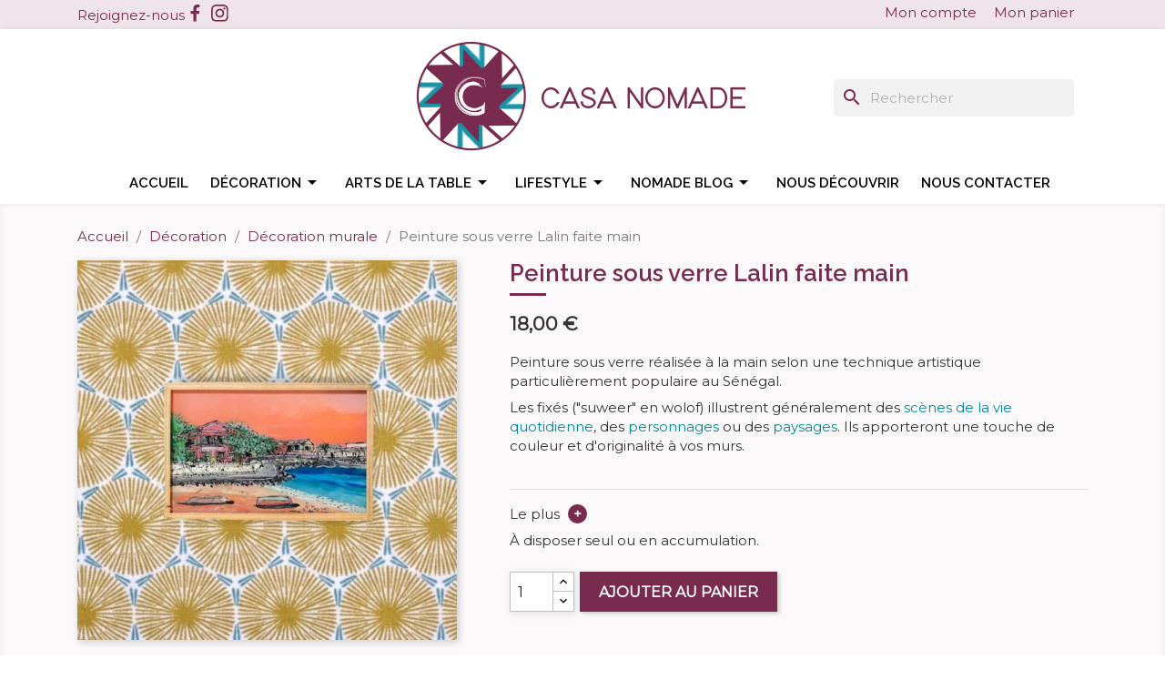

--- FILE ---
content_type: text/html; charset=utf-8
request_url: https://www.casanomade.fr/decoration-murale/351-decoration-murale-peinture-sous-verre-lalin-faite-main.html
body_size: 14816
content:
<!doctype html>
<html lang="fr">

  <head>
    
      
<!-- Google tag (gtag.js) -->
<script async src="https://www.googletagmanager.com/gtag/js?id=G-9Z8WXS3K9J"></script>
<script>
  window.dataLayer = window.dataLayer || [];
  function gtag(){dataLayer.push(arguments);}
  gtag('js', new Date());

  gtag('config', 'G-9Z8WXS3K9J');
</script>



  <meta charset="utf-8">


  <meta http-equiv="x-ua-compatible" content="ie=edge">



  <link rel="canonical" href="https://www.casanomade.fr/decoration-murale/351-decoration-murale-peinture-sous-verre-lalin-faite-main.html">

  <title>Peinture sous verre Lalin faite main - Casa Nomade</title>
  <meta name="description" content="Peinture sous verre réalisée à la main selon une technique artistique particulièrement populaire au Sénégal. Les fixés (&quot;suweer&quot; en wolof) illustrent général...">
  <meta name="keywords" content="Décoration murale, Peinture sous verre Lalin faite main">
      
        



  <meta name="viewport" content="width=device-width, initial-scale=1">



  <link rel="icon" type="image/vnd.microsoft.icon" href="https://www.casanomade.fr/img/favicon.ico?1617805527">
  <link rel="shortcut icon" type="image/x-icon" href="https://www.casanomade.fr/img/favicon.ico?1617805527">



    <link rel="stylesheet" href="https://www.casanomade.fr/themes/casanomade/assets/cache/theme-a7648c32.css" type="text/css" media="all">




  

  <script type="text/javascript">
        var prestashop = {"cart":{"products":[],"totals":{"total":{"type":"total","label":"Total","amount":0,"value":"0,00\u00a0\u20ac"},"total_including_tax":{"type":"total","label":"Total TTC","amount":0,"value":"0,00\u00a0\u20ac"},"total_excluding_tax":{"type":"total","label":"Total HT :","amount":0,"value":"0,00\u00a0\u20ac"}},"subtotals":{"products":{"type":"products","label":"Sous-total","amount":0,"value":"0,00\u00a0\u20ac"},"discounts":null,"shipping":{"type":"shipping","label":"Livraison","amount":0,"value":""},"tax":null},"products_count":0,"summary_string":"0 articles","vouchers":{"allowed":1,"added":[]},"discounts":[],"minimalPurchase":0,"minimalPurchaseRequired":""},"currency":{"name":"Euro","iso_code":"EUR","iso_code_num":"978","sign":"\u20ac"},"customer":{"lastname":null,"firstname":null,"email":null,"birthday":null,"newsletter":null,"newsletter_date_add":null,"optin":null,"website":null,"company":null,"siret":null,"ape":null,"is_logged":false,"gender":{"type":null,"name":null},"addresses":[]},"language":{"name":"Fran\u00e7ais (French)","iso_code":"fr","locale":"fr-FR","language_code":"fr","is_rtl":"0","date_format_lite":"d\/m\/Y","date_format_full":"d\/m\/Y H:i:s","id":1},"page":{"title":"","canonical":null,"meta":{"title":"Peinture sous verre Lalin faite main - Casa Nomade","description":"Peinture sous verre r\u00e9alis\u00e9e \u00e0 la main selon une technique artistique particuli\u00e8rement populaire au S\u00e9n\u00e9gal. Les fix\u00e9s (\"suweer\" en wolof) illustrent g\u00e9n\u00e9ral...","keywords":"D\u00e9coration murale, Peinture sous verre Lalin faite main","robots":"index"},"page_name":"product","body_classes":{"lang-fr":true,"lang-rtl":false,"country-FR":true,"currency-EUR":true,"layout-full-width":true,"page-product":true,"tax-display-enabled":true,"product-id-351":true,"product-Peinture sous verre Lalin faite main":true,"product-id-category-14":true,"product-id-manufacturer-0":true,"product-id-supplier-0":true,"product-available-for-order":true},"admin_notifications":[]},"shop":{"name":"Casanomade","logo":"https:\/\/www.casanomade.fr\/img\/casanomade-logo-1611154680.jpg","stores_icon":"https:\/\/www.casanomade.fr\/img\/logo_stores.png","favicon":"https:\/\/www.casanomade.fr\/img\/favicon.ico"},"urls":{"base_url":"https:\/\/www.casanomade.fr\/","current_url":"https:\/\/www.casanomade.fr\/decoration-murale\/351-decoration-murale-peinture-sous-verre-lalin-faite-main.html","shop_domain_url":"https:\/\/www.casanomade.fr","img_ps_url":"https:\/\/www.casanomade.fr\/img\/","img_cat_url":"https:\/\/www.casanomade.fr\/img\/c\/","img_lang_url":"https:\/\/www.casanomade.fr\/img\/l\/","img_prod_url":"https:\/\/www.casanomade.fr\/img\/p\/","img_manu_url":"https:\/\/www.casanomade.fr\/img\/m\/","img_sup_url":"https:\/\/www.casanomade.fr\/img\/su\/","img_ship_url":"https:\/\/www.casanomade.fr\/img\/s\/","img_store_url":"https:\/\/www.casanomade.fr\/img\/st\/","img_col_url":"https:\/\/www.casanomade.fr\/img\/co\/","img_url":"https:\/\/www.casanomade.fr\/themes\/casanomade\/assets\/img\/","css_url":"https:\/\/www.casanomade.fr\/themes\/casanomade\/assets\/css\/","js_url":"https:\/\/www.casanomade.fr\/themes\/casanomade\/assets\/js\/","pic_url":"https:\/\/www.casanomade.fr\/upload\/","pages":{"address":"https:\/\/www.casanomade.fr\/adresse","addresses":"https:\/\/www.casanomade.fr\/adresses","authentication":"https:\/\/www.casanomade.fr\/connexion","cart":"https:\/\/www.casanomade.fr\/panier","category":"https:\/\/www.casanomade.fr\/index.php?controller=category","cms":"https:\/\/www.casanomade.fr\/index.php?controller=cms","contact":"https:\/\/www.casanomade.fr\/nous-contacter","discount":"https:\/\/www.casanomade.fr\/reduction","guest_tracking":"https:\/\/www.casanomade.fr\/suivi-commande-invite","history":"https:\/\/www.casanomade.fr\/historique-commandes","identity":"https:\/\/www.casanomade.fr\/identite","index":"https:\/\/www.casanomade.fr\/","my_account":"https:\/\/www.casanomade.fr\/mon-compte","order_confirmation":"https:\/\/www.casanomade.fr\/confirmation-commande","order_detail":"https:\/\/www.casanomade.fr\/index.php?controller=order-detail","order_follow":"https:\/\/www.casanomade.fr\/suivi-commande","order":"https:\/\/www.casanomade.fr\/commande","order_return":"https:\/\/www.casanomade.fr\/index.php?controller=order-return","order_slip":"https:\/\/www.casanomade.fr\/avoirs","pagenotfound":"https:\/\/www.casanomade.fr\/page-introuvable","password":"https:\/\/www.casanomade.fr\/recuperation-mot-de-passe","pdf_invoice":"https:\/\/www.casanomade.fr\/index.php?controller=pdf-invoice","pdf_order_return":"https:\/\/www.casanomade.fr\/index.php?controller=pdf-order-return","pdf_order_slip":"https:\/\/www.casanomade.fr\/index.php?controller=pdf-order-slip","prices_drop":"https:\/\/www.casanomade.fr\/promotions","product":"https:\/\/www.casanomade.fr\/index.php?controller=product","search":"https:\/\/www.casanomade.fr\/recherche","sitemap":"https:\/\/www.casanomade.fr\/plan-site","stores":"https:\/\/www.casanomade.fr\/magasins","supplier":"https:\/\/www.casanomade.fr\/fournisseur","register":"https:\/\/www.casanomade.fr\/connexion?create_account=1","order_login":"https:\/\/www.casanomade.fr\/commande?login=1"},"alternative_langs":[],"theme_assets":"\/themes\/casanomade\/assets\/","actions":{"logout":"https:\/\/www.casanomade.fr\/?mylogout="},"no_picture_image":{"bySize":{"small_default":{"url":"https:\/\/www.casanomade.fr\/img\/p\/fr-default-small_default.jpg","width":98,"height":98},"cart_default":{"url":"https:\/\/www.casanomade.fr\/img\/p\/fr-default-cart_default.jpg","width":125,"height":125},"home_default":{"url":"https:\/\/www.casanomade.fr\/img\/p\/fr-default-home_default.jpg","width":420,"height":420},"medium_default":{"url":"https:\/\/www.casanomade.fr\/img\/p\/fr-default-medium_default.jpg","width":452,"height":452},"large_default":{"url":"https:\/\/www.casanomade.fr\/img\/p\/fr-default-large_default.jpg","width":500,"height":500}},"small":{"url":"https:\/\/www.casanomade.fr\/img\/p\/fr-default-small_default.jpg","width":98,"height":98},"medium":{"url":"https:\/\/www.casanomade.fr\/img\/p\/fr-default-home_default.jpg","width":420,"height":420},"large":{"url":"https:\/\/www.casanomade.fr\/img\/p\/fr-default-large_default.jpg","width":500,"height":500},"legend":""}},"configuration":{"display_taxes_label":true,"display_prices_tax_incl":false,"is_catalog":false,"show_prices":true,"opt_in":{"partner":false},"quantity_discount":{"type":"discount","label":"Remise sur prix unitaire"},"voucher_enabled":1,"return_enabled":0},"field_required":[],"breadcrumb":{"links":[{"title":"Accueil","url":"https:\/\/www.casanomade.fr\/"},{"title":"D\u00e9coration","url":"https:\/\/www.casanomade.fr\/5-decoration"},{"title":"D\u00e9coration murale","url":"https:\/\/www.casanomade.fr\/14-decoration-murale"},{"title":"Peinture sous verre Lalin faite main","url":"https:\/\/www.casanomade.fr\/decoration-murale\/351-decoration-murale-peinture-sous-verre-lalin-faite-main.html"}],"count":4},"link":{"protocol_link":"https:\/\/","protocol_content":"https:\/\/"},"time":1768566516,"static_token":"cdb3bcb76c515617c4ba45517057f805","token":"5630396953a78f3b0a4f39fd55a81e0a","debug":false};
        var psemailsubscription_subscription = "https:\/\/www.casanomade.fr\/module\/ps_emailsubscription\/subscription";
        var psr_icon_color = "#F19D76";
        var slider_width = "300";
      </script>



  <script>   
	var linkjq = "/modules/baproductzoommagnifier/views/js/jquery-3.3.1.min.js";
	
	if (!window.jQuery){
		var jq = document.createElement("script");
		jq.type = "text/javascript";
		jq.src = linkjq;
		document.getElementsByTagName('head')[0].appendChild(jq);
		console.log("Added jQuery!");
	} else {
		console.log("jQuery already exists.");
	}
	window.onload = function(){
		$('body').append('<script src="/modules/baproductzoommagnifier/views/js/zoomple.js" type="text/javascript" charset="utf-8">');
		var ba1 = "";
		var ba2 = "/modules/baproductzoommagnifier/views/js/zoomfixs.js";
		var ba3 = "";
		if (ba1 != '') {
			$('body').append('<script src="" type="text/javascript" charset="utf-8">');
		}
		if (ba2 != '') {
			$('body').append('<script src="/modules/baproductzoommagnifier/views/js/zoomfixs.js" type="text/javascript" charset="utf-8">');
		}
		if (ba3 != '') {
			$('body').append('<script src="" type="text/javascript" charset="utf-8">');
		}
	}
</script>

<style type="text/css" media="screen">
	#index ul.product_list.tab-pane > li,ul.product_list.grid > li{
		height: auto !important;
	}
	.image_wrap img{
 		width:800px !important;
 		height:800px !important;

	}
	.image_wrap>img,#zoomple_image_overlay{
		max-width: none !important;
	}
	.magnify > .magnify-lens{
		box-shadow: 0 0 20px 4px #000;
	}
	.caption-wrap{
		display: none;
	}
	.image_wrap{
		opacity: 1;
	}
	
	.container1{
  max-width:500px;
  position:relative;
  border:solid;
  font-size:0;
  overflow:hidden;
  }
.origin{
  width:100%;
}

.zoom{
  width:140px;
  height:140px;
  border-radius:50%;
  position:absolute;
  top:0;z-index:2;
  border:solid 4px #ccc;
  z-index: 9999;

}
.span_link{
	display: none !important;
}
</style>
<script type="text/javascript">
	var linkurl = "/modules/baproductzoommagnifier/";
	if (navigator.appVersion.indexOf("Win")!=-1){
		
		var isSafari = /constructor/i.test(window.HTMLElement) || (function (p) { return p.toString() === "[object SafariRemoteNotification]"; })(!window['safari'] || (typeof safari !== 'undefined' && safari.pushNotification));
		if(isSafari == true ){
			$('body').append(linkurl + '/views/css/safaw.css');
		}
		
	}
</script>
             <script>
                 var width_box = '300';
                 var height_box = '300';
                 var time_lens_run = '1';
                 var active_mobile = '1';
                 var types = 'lens';
                 var cursors = 'true';
                 var active = '1';
                 var page_type = 'product';
                 var width_boxm = '200';
                 var height_boxm = '200';
                 var typem = 'lens';
                 var check160 = '';
                 var check170 = '1';
             </script><!-- emarketing start -->


<script>
var emarketingGoogleViewItem = function() {};
document.addEventListener('DOMContentLoaded', emarketingGoogleViewItem);
document.addEventListener('DOMContentLoaded', function(event) { prestashop.on('updatedProduct', emarketingGoogleViewItem)});
</script>
<script>
var emarketingGoogleAdd2Cart = function() { document.querySelectorAll('.add-to-cart, #add_to_cart button, #add_to_cart a, #add_to_cart input').forEach(function(a){
a.addEventListener('click', function(){});});};
document.addEventListener('DOMContentLoaded', emarketingGoogleAdd2Cart);
document.addEventListener('DOMContentLoaded', function(event) { prestashop.on('updatedProduct', emarketingGoogleAdd2Cart)});
</script>

<script>
var emarketingFBViewContent = function() {};
document.addEventListener('DOMContentLoaded', emarketingFBViewContent);
document.addEventListener('DOMContentLoaded', function(event) { prestashop.on('updatedProduct', emarketingFBViewContent)});
</script>
<script>
var emarketingFBAdd2Cart = function() { document.querySelectorAll('.add-to-cart, #add_to_cart button, #add_to_cart a, #add_to_cart input').forEach(function(a){
a.addEventListener('click', function(){});});};
document.addEventListener('DOMContentLoaded', emarketingFBAdd2Cart);
document.addEventListener('DOMContentLoaded', function(event) { prestashop.on('updatedProduct', emarketingFBAdd2Cart)});
</script>

<script>
var emarketingBingViewItem = function() {};
document.addEventListener('DOMContentLoaded', emarketingBingViewItem);
document.addEventListener('DOMContentLoaded', function(event) { prestashop.on('updatedProduct', emarketingBingViewItem)});
</script>
<script>
var emarketingBingAdd2Cart = function() { document.querySelectorAll('.add-to-cart, #add_to_cart button, #add_to_cart a, #add_to_cart input').forEach(function(a){
a.addEventListener('click', function(){});});};
document.addEventListener('DOMContentLoaded', emarketingBingAdd2Cart);
document.addEventListener('DOMContentLoaded', function(event) { prestashop.on('updatedProduct', emarketingBingAdd2Cart)});
</script>
<!-- emarketing end --><!-- Open Graph -->
<meta property="og:title" content="Peinture sous verre Lalin faite main  - Casa Nomade" />
<meta property="og:description" content="Peinture sous verre réalisée à la main selon une technique artistique particulièrement populaire au Sénégal. Les fixés (\\\&quot;suweer\\\&quot; en wolof) illustrent génér..." />
<meta property="og:image" content="https://www.casanomade.fr/3163/decoration-murale-peinture-sous-verre-lalin-faite-main.jpg" />
<meta property="og:image" content="https://www.casanomade.fr/3159/decoration-murale-peinture-sous-verre-lalin-faite-main.jpg" />
<meta property="og:image" content="https://www.casanomade.fr/3158/decoration-murale-peinture-sous-verre-lalin-faite-main.jpg" />
<meta property="og:image" content="https://www.casanomade.fr/4318/decoration-murale-peinture-sous-verre-lalin-faite-main.jpg" />
<meta property="og:image" content="https://www.casanomade.fr/3156/decoration-murale-peinture-sous-verre-lalin-faite-main.jpg" />
<meta property="og:type" content="blog" />

<!-- Twitter Cards -->
<meta name="twitter:domain" content="www.casanomade.fr" />
<meta name="twitter:card" content="summary"><meta name="twitter:title" content="Peinture sous verre Lalin faite main"><meta name="twitter:description" content="Peinture sous verre réalisée à la main selon une technique artistique particulièrement populaire au Sénégal. Les fixés (&quot;suweer&quot; en wolof) illustrent généralement des scènes de la vie quotidienne, des personnages ou des paysages. Ils apporteront une touche de couleur et d&#039;originalité à vos murs. Le plus + À disposer seul ou en accumulation."><meta name="twitter:image" content="https://www.casanomade.fr/3163-home_default/decoration-murale-peinture-sous-verre-lalin-faite-main.jpg">
<meta http-equiv="X-UA-Compatible" content="IE=edge,chrome=1" />
<meta http-equiv="cleartype" content="on" />
<meta http-equiv="x-dns-prefetch-control" value="on" />
<meta name="HandheldFriendly" content="true" />
<meta name="MobileOptimized" content="640" />
<meta name="apple-mobile-web-app-capable" content="yes" />
<link rel="dns-prefetch" href="//www.google-analytics.com" />
<link rel="dns-prefetch" href="//twitter.com" />
<link rel="dns-prefetch" href="//facebook.com" />
<link rel="dns-prefetch" href="//apis.google.com" />
<link rel="dns-prefetch" href="//fonts.googleapis.com" />
<link rel="dns-prefetch" href="//ssl.gstatic.com" />
<link rel="dns-prefetch" href="//www.casanomade.fr" />

<link rel="preconnect" href="//www.google-analytics.com" crossorigin />
<link rel="preconnect" href="//twitter.com" crossorigin />
<link rel="preconnect" href="//facebook.com" crossorigin />
<link rel="preconnect" href="//apis.google.com" crossorigin />
<link rel="preconnect" href="//fonts.googleapis.com" crossorigin />
<link rel="preconnect" href="//ssl.gstatic.com" crossorigin />
<link rel="preconnect" href="//www.casanomade.fr" crossorigin />






<link rel="preconnect" href="https://fonts.gstatic.com">
<link href="https://fonts.googleapis.com/css2?family=Raleway:wght@600&family=Montserrat&display=swap" rel="stylesheet">
<style>
@media (min-width: 1400px) {
.container {
    width: 1340px;
    
}
}
h1, h2, h3, .h1, .h2, .h3, .menu .top-menu li a {font-family: 'Raleway', sans-serif;font-weight:600;text-transform:none}
body, p {font-family: 'Montserrat', sans-serif;font-size:15px;line-height:1.4}
a {color:#03879b}
.btn-primary {background:#792b4f}
.btn-primary:hover {background:#03879b}
img {max-width:100%}
.tabs, .card, .columns_everblog_wrapper, .bootstrap-touchspin {box-shadow: 2px 2px 8px 0 rgb(0 0 0 / 10%);}
.header-top {box-shadow: 2px 2px 8px 0 rgb(0 0 0 / 10%);}
.card {border-color:transparent}
#cms h1, #contact h1 {    display: flex;
    flex-direction: column;
    justify-content: center;
    min-height: 13.75rem;text-align:center;
font-size:2.3rem;color:#ffffff;text-transform:uppercase;
background:url('https://www.casanomade.fr/img/entete-nous-decouvrir.jpg') no-repeat 50% 50%; background-size:cover}
#contact h1 {background-image:url('https://www.casanomade.fr/img/banner-contact.jpg')}
#index #wrapper, #category #wrapper, #module-everpsblog-blog #wrapper, .cms-id-4 #wrapper, #contact #wrapper {padding-top:0;background:#ffffff}
#cms .breadcrumb, #contact .breadcrumb {display:none}
#cms #wrapper {padding-top:0}

#custom-text .page-content.page-cms ul, #custom-text p, .page-content.page-cms #custom-text ul {font-size:1em}
#module-everpsblog-blog article {height:520px;background:#fbf8f9}
#module-everpsblog-blog .article-img img {
    
    width: 100%;
}

@media (min-width:992px) {
#module-everpsblog-blog .article-img img {
    max-height: 278px;
   
}
}
#module-everpsblog-blog .article, #module-everpsblog-blog .evercategory, #module-everpsblog-category .article, #module-everpsblog-author .article, #module-everpsblog-category .evercategory, #module-everpsblog-tag .article, #module-everpsblog-tag .evercategory {border-color:#eee4e9}
#module-everpsblog-category .article {border-color:transparent;margin-bottom:30px}
#module-everpsblog-category .article-content {padding-top:0}
#module-everpsblog-category .categorycontent {text-align:center;margin-bottom:2rem}
#module-everpsblog-category h1 {color:#792b4f;text-transform:uppercase;font-size:30px;margin:1rem 0}
#module-everpsblog-post #content .row {margin:25px 0}
#header, #header a {color:#792b4f}
#header a:hover {color:#000000}
#header .header-nav {margin-bottom:0;background:#eee4e9/*d3eaee/fbf7ef*/}
#header .header-top {padding-bottom:0}
#header .header-nav .user-info {margin:0.2rem}
#header .header-nav .blockcart {margin:0.2rem; padding:0 0.75rem;height:auto}
#header .header-nav .blockcart .header {margin-top:0}
#header .header-nav .cart-preview.active {background:none}
#header .header-nav .cart-preview.active a, #header .header-nav .cart-preview.active i {color:#792b4a}
#_desktop_cart .material-icons, #_desktop_user_info .material-icons {display:none}
#top-menu {margin-bottom:0}
.material-icons.has-children {margin-top:-5px}
.top-menu .sub-menu ul[data-depth="1"]>li {float:none}
.top-menu .sub-menu {min-width:0;width:300px}
.tous {display:inline-block;text-transform:none!important;margin:0  1.855rem 1rem!important;padding-left:0!important;color:#792b4f!important}
#header .top-menu .sub-menu li a {text-transform:uppercase}
.top-menu[data-depth="1"] {margin-bottom:0}
.popover.sub-menu {left:auto;top:200px}
#_desktop_logo {text-align:center;padding:10px 0 20px}
#header .header-top a[data-depth="0"] {color:#000000}
#header .header-top a[data-depth="0"]:hover {color:#792b4f}
#header .header-nav {border-bottom:0}
#header .header-nav .blockcart {background:none}
.header-nav .block-social {text-align:left;display:flex;justify-content:flex-start;align-items:center}
#footer .block-social {text-align:left}
.block_newsletter .conditions {font-size:12px}

#search_widget {position:absolute;top:55px;right:30px}

.block-social ul {display:inline-block;margin-top:3px;margin-bottom:3px}
.block-social ul li {background:none;height:1.2rem;width:1.2rem}
.block-social ul li:hover {background:#792b4f;}

.liens-sociaux li.facebook a {background-image:url('https://new.casanomade.fr/themes/casanomade/assets/css/facebook.svg');background-size:cover}
.liens-sociaux li.facebook a:hover, #footer .liens-sociaux li.facebook a {background-image:url('https://new.casanomade.fr/themes/casanomade/assets/css/facebook-blanc.svg');}
.liens-sociaux li.instagram a {background-image:url('https://new.casanomade.fr/themes/casanomade/assets/css/instagram.svg');background-size:cover}
.liens-sociaux li.instagram a:hover, #footer .liens-sociaux li.instagram a {background-image:url('https://new.casanomade.fr/themes/casanomade/assets/css/instagram-blanc.svg');}

#bxslider-instagram .picture img {width:100%;height:auto;aspect-ratio:4/5;object-fit:cover}

#carousel.carousel .carousel-item {height:auto;text-align:center}
@media(min-width:992px){
#carousel.carousel .carousel-item {background:#792b4f}
}
.carousel .carousel-inner {height:auto}
.carousel .carousel-item .caption {
    bottom: 80px;
    right: 7%;
left:45%;
    color: #ffffff;
    max-width: 600px;
padding:15px 30px;
background:rgba(0,0,0,0.5);
}
.caption-description h1 {font-size:1.4em}
.caption-description, .caption-description p {font-size:1.1em;line-height:1.3}
@media (max-width: 991px){
.carousel .carousel-item .caption {background:none}
.carousel {background-color:#fbf7ef}
.carousel h1, .carousel h2 {color:#792b4f}
.carousel, .carousel p, .carousel a, .carousel .carousel-item .caption .caption-description p {color:#000000}
}

.block-categories-home {display:flex;justify-content:space-between;padding:0 15px 40px 15px}
.categorie-home {width:410px;height:410px;/*margin:0.8125rem*/margin:1.2rem;display:flex;justify-content:center;align-items:center}
.categorie-home:first-child {margin-left:0}
.categorie-home:last-child {margin-right:0}
.categorie-home h2 a {background:#ffffff;color:#000000;padding:15px 30px 10px;font-size:26px;text-transform:uppercase}
.categorie-home h2 a:hover {background:#792b4f;color:#ffffff;}
#products .product-title, .featured-products .product-title, .product-accessories .product-title, .product-miniature .product-title {text-transform:none}

#custom-text {background-position: 100% 50%;background-repeat:no-repeat;padding:4.125rem 0}
#custom-text-inner {background:#03879b; padding:30px 40px; width:66%; text-align:left}
#custom-text, #custom-text p, #custom-text a, #custom-text h1, #custom-text h2, #custom-text h3{color:#ffffff;text-transform:none}
#custom-text .btn {background:#792b4f}

.bloghometitle {margin:20px 0}
.bloghometitle h2, .featured-products h2, h2.souscat {
  position:relative;
  text-align:center;
  overflow:hidden;
  font-size:26px;
  
}
h2.souscat {color:#000000;margin:30px 0}
.bloghometitle h2:before, .bloghometitle h2:after, .featured-products h2:before, .featured-products h2:after, h2.souscat:after , h2.souscat:before {
  content:'';
  width:1.5em;
  border-bottom:4px #792b4f solid;
  display:inline-block;
  vertical-align:middle;
}
.bloghometitle h2:before, .featured-products h2:before, h2.souscat:before {
  margin-left:-100%;
margin-right:1em}
.bloghometitle h2:after, .featured-products h2:after, h2.souscat:after {
  margin-right:-100%;
margin-left:1em;}
.everpsblog a {color:#792b4f}
.everpsblog a.btn {color:#ffffff;background:#792b4f;margin-top:10px;text-transform:none}
.bloghome .everpsblog h3 {margin:15px 0 10px}
.bloghome .article-img img {max-height:278px;width:100%}
@media (max-width: 991px){
.carousel {width: auto; margin-left: 0; left: auto; }

}
#module-everpsblog-post .postcontent img {max-width:100%;height:auto}
#module-everpsblog-post .postcontent {border:none}


#category h1 {font-size:2.3rem;margin-bottom:2rem}
#category-description {max-width:700px;margin-left:auto;margin-right:auto}
#category-description p {margin-bottom:5px}
#category #category-container h1 {margin-bottom:1rem;text-transform:uppercase}
#category-description, #category-description p {font-size:1rem;line-height:1.4}
#category h1, #category-description, #category-description p, .entete-blog p {color:#ffffff;text-align:center}
.entete-blog p {font-size:1rem}
#category-container {display:flex;flex-direction:column;justify-content:center;min-height:13.75rem}
.texte-haut-blog {margin:20px 0}
.texte-haut-blog p {margin-bottom:5px}
@media (min-width:992px){
#js-product-list > .products > div, .product-accessories > .products > div {width:33.33%} 
}
.product-accessories .product-description {background:transparent}
@media(min-width:992px) {
#product .product-container .col-md-5 {padding-right:43px}
}
#products {margin-top:50px}
#products .product-description, .featured-products .product-description, .product-accessories .product-description, .product-miniature .product-description {position:relative;width:auto}
#products .product-miniature, .featured-products .product-miniature, .product-accessories .product-miniature, .product-miniature .product-miniature {position:relative}
#products .product-description, #products .highlighted-informations {width:100%}
#products .product-title a, .featured-products .product-title a, .product-accessories .product-title a {color:#792b4f;font-size:1rem}
#products .product-price-and-shipping {color:#000000;font-weight:400}
#products .product-thumbnail img {max-width:100%;max-height:none;height:auto}
section.featured-products {margin-bottom:40px}
.product-accessories {margin-top:50px}
.product-accessories h2 {margin-bottom:30px}
#products .product-price-and-shipping, .featured-products .product-price-and-shipping, .product-accessories .product-price-and-shipping, .product-miniature .product-price-and-shipping {color:#792b4f}
#products .product-description, .featured-products .product-description, .product-accessories .product-description, .product-miniature .product-description {height:90px}
@media (max-width: 991px){
#products .products {margin:15px}
}
.quickview .modal-content {background:#fbf8f9}
.article-txt {padding:0 15px 15px;background:#fbf8f9}
#wrapper {background:#fbf8f9; box-shadow: inset 0 2px 5px 0 rgb(0 0 0 / 5%);}



body#checkout #header .header-nav {
    max-height:50px;
    padding: 0;
    border: none;
    margin-bottom: 0;
    box-shadow: none;
}


#category .quickview .h1 {color:#792b4f;text-transform:none}


#product h1 {color:#792b4f;text-transform:none;font-size:1.6rem}
#product h1::after {
    content: '';
    width: 40px;
    height: 3px;
    background: #792b4f;
    display: block;
    margin: 8px 0;
}
#product .plus {display:inline-block;font-weight:bold;color:#ffffff;background:#792b4f;padding:0 6px;border-radius:50%;margin-left:5px;}
#product .product-description p {margin-bottom:0.5rem}
#product .product-prices {display:flex}
#product .current-price {color:#333333;font-size:1.3rem}
#product .product-description strong {color:#792b4f}
.tabs .nav-tabs .nav-link.active, .tabs .nav-tabs .nav-link:hover {
    border-bottom: 3px solid #792b4f;
}
.tabs .nav-tabs .nav-link.active {
    color: #333333;
}
#product #content {max-width:none}
#product #onglet-livraison table {border:1px solid #dddddd;border-collapse: collapse;}
#product #onglet-livraison table td {border:1px solid #dddddd;padding:5px 15px}
.blockreassurance .block-title {margin-top:15px}
#footer {background:#d3eaee}
.footer-container {background:#03879b}
.footer-container li a, .footer-container p, .footer-container #block_myaccount_infos .myaccount-title a, .block-contact .block-contact-title, .linklist .blockcms-title a, .block-contact {color:#ffffff}
.footer-container .h3 {text-transform:uppercase;color:#ffffff}
.footer-container .material-icons {color:#ffffff}

.block_newsletter {background:transparent}



@media (min-width:768px) {
#header .header-top .position-static .menu {display:flex;justify-content:center}
}

.double-content {
    overflow: auto;
}
.left-bloc {
    float: left;
    width: 60%;
}
.right-bloc {
    float: right;
    width: 40%;
    background-color: rgba(3,135,155,0.8);
    padding: 4rem 3rem;
    box-sizing: border-box;

    margin-top: 5%;
    position: relative;
    left: 0;
    color: #fff;
    bottom: 0px;
}
.right-bloc h2 {line-height:1.3;font-size:1.5rem}
@media screen and (max-width: 767px)
{
.double-content {margin-top: 0;}
.left-bloc, .right-bloc {float: none; width: 100%;}
.right-bloc {left: 0;}
.masonry {display: flex;width: 100%;}
}

.title-presentation {
    position: relative;
    margin-bottom: 3rem;
}
.title-presentation::after {
    content: '';
    width: 55px;
    height: 4px;
    background: #792b4f;
    display: block;
    margin-top: 10px;
    position: absolute;
}




#module-everpsblog-blog h1 {text-align:center;color:#ffffff;font-size:2.3rem}
#module-everpsblog-post h1 {color:#792b4f;font-size:2rem;border-bottom:2px solid #792b4f;text-align:left;padding-bottom:10px}
#module-everpsblog-post .breadcrumb {padding:0 15px}
#wrapper .breadcrumb li a {color:#792b4f}
.columns_everblog_wrapper a {color:#792b4f}
#module-everpsblog-post .h3 {font-size:1.5rem;color:#792b4f}
.page-content.page-cms ul, p {color:#333333}
.article-img {display:block}
.carousel-item .article-img {margin-bottom:15px}
.carousel-item .col-xs-12 {padding-left:10px;padding-right:10px}


@media (max-width:991px){
.carousel {background-color:#ffffff}
.carousel .carousel-item .caption {position:absolute;background:rgba(0,0,0,0.5);text-align:left;margin:0;bottom:10px;left:20%}
#index .carousel, #index .carousel p, #index .carousel a, #index .carousel .carousel-item .caption .caption-description p {color:#ffffff;font-size:14px}
.caption-description p {margin-bottom:5px}
}

@media (min-width:768px) and (max-width:991px){
#header .logo {padding-right:100px;max-width:350px}
#search_widget {top:30px}
.block_newsletter {font-size:0.75rem}
.block_newsletter .btn-primary {padding:0.5rem 0.25rem ;font-size:0.7rem}
.categorie-home {width:200px;height:200px}
.categorie-home h2 a {font-size:18px;padding:7px 15px}
#custom-text {padding-top:0}
}


@media (max-width:767px){
#container-carousel {padding:0}
.carousel .carousel-item img {max-width:700px;width:auto}
#index figcaption .btn {padding:0 5px;font-size:14px}
#index .carousel .carousel-item .caption {padding:5px 25px}
#header .header-nav .cart-preview .shopping-cart, #header .header-nav {color: #792b4f}
#header .header-nav .top-logo {padding-top:0}
#search_widget {top:60px;right:50%;transform:translate(50%,0)}
#wrapper {padding-top:70px!important}
.caption-description, .caption-description p {font-size:1em}
.carousel .carousel-item .caption {margin:0 auto;}
#custom-text-inner {width:80%}
.block-categories-home {display:block;padding:0}
.categorie-home {width:100%;height:250px;margin:0.8125rem 0}
.footer-container {padding-top:0}
.block-social {padding-top:0.625rem}
#custom-text {background-image:none}
#custom-text-inner {width:100%}
.bloghometitle h2, .featured-products h2, h2.souscat {font-size:18px}
#index .carousel, #index .carousel p, #index .carousel a, #index .carousel .carousel-item .caption .caption-description p {font-size:12px}
}





</style>

    
  <meta property="og:type" content="product">
  <meta property="og:url" content="https://www.casanomade.fr/decoration-murale/351-decoration-murale-peinture-sous-verre-lalin-faite-main.html">
  <meta property="og:title" content="Peinture sous verre Lalin faite main - Casa Nomade">
  <meta property="og:site_name" content="Casanomade">
  <meta property="og:description" content="Peinture sous verre réalisée à la main selon une technique artistique particulièrement populaire au Sénégal. Les fixés (&quot;suweer&quot; en wolof) illustrent général...">
  <meta property="og:image" content="https://www.casanomade.fr/3163-large_default/decoration-murale-peinture-sous-verre-lalin-faite-main.jpg">
      <meta property="product:pretax_price:amount" content="18">
    <meta property="product:pretax_price:currency" content="EUR">
    <meta property="product:price:amount" content="18">
    <meta property="product:price:currency" content="EUR">
      <meta property="product:weight:value" content="1.000000">
  <meta property="product:weight:units" content="kg">
  
  </head>

  <body id="product" class="lang-fr country-fr currency-eur layout-full-width page-product tax-display-enabled product-id-351 product-peinture-sous-verre-lalin-faite-main product-id-category-14 product-id-manufacturer-0 product-id-supplier-0 product-available-for-order">

    
      
    

    <main>
      
              

      <header id="header">
        
          
  <div class="header-banner">
    
  </div>



  <nav class="header-nav">
    <div class="container">
      <div class="row">
        <div class="hidden-sm-down">
          <div class="col-md-6 col-xs-12">
              <div class="block-social"><div class="txt">Rejoignez-nous</div>
    <ul class="liens-sociaux">
              <li class="facebook"><a href="https://fr-fr.facebook.com/casanomadeparis/" target="_blank">Facebook</a></li>
              <li class="instagram"><a href="https://www.instagram.com/casa_nomade_paris/" target="_blank">Instagram</a></li>
          </ul>
  </div>


         </div>
          <div class="col-md-6 right-nav">
              <div id="_desktop_user_info">
  <div class="user-info">
          <a
        href="https://www.casanomade.fr/mon-compte"
        title="Identifiez-vous"
        rel="nofollow"
      >
        <i class="material-icons">&#xE7FF;</i>
        <span class="hidden-sm-down">Mon compte</span>
      </a>
      </div>
</div>
<div id="_desktop_cart">
  <div class="blockcart cart-preview inactive" data-refresh-url="//www.casanomade.fr/module/ps_shoppingcart/ajax">
    <div class="header">
              <i class="material-icons shopping-cart">shopping_cart</i>
        <span class="hidden-sm-down">Mon panier</span>
        <span class="cart-products-count"> </span>
          </div>
  </div>
</div>

          </div>
        </div>
        <div class="hidden-md-up text-sm-center mobile">
          <div class="float-xs-left" id="menu-icon">
            <i class="material-icons d-inline">&#xE5D2;</i>
          </div>
          <div class="float-xs-right" id="_mobile_cart"></div>
          <div class="float-xs-right" id="_mobile_user_info"></div>
          <div class="top-logo" id="_mobile_logo"></div>
          <div class="clearfix"></div>
        </div>
      </div>
    </div>
  </nav>



  <div class="header-top">
    <div class="container">
       <div class="row">
        <div class="col-md-12 hidden-sm-down" id="_desktop_logo">
            
                <a href="https://www.casanomade.fr/">
                  <img class="logo img-responsive" src="https://www.casanomade.fr/img/casanomade-logo-1611154680.jpg" alt="Casanomade">
                </a>
             
      <div id="search_widget" class="search-widgets" data-search-controller-url="//www.casanomade.fr/recherche">
  <form method="get" action="//www.casanomade.fr/recherche">
    <input type="hidden" name="controller" value="search">
    <i class="material-icons search" aria-hidden="true">search</i>
    <input type="text" name="s" value="" placeholder="Rechercher" aria-label="Rechercher">
    <i class="material-icons clear" aria-hidden="true">clear</i>
  </form>
</div>

    
        </div>
        <div class="col-md-12 col-sm-12 position-static">
          

<div class="menu js-top-menu position-static hidden-sm-down" id="_desktop_top_menu">
    
          <ul class="top-menu" id="top-menu" data-depth="0">

                    <li class="link" id="lnk-accueil">
                          <a
                class="dropdown-item"
                href="https://www.casanomade.fr" data-depth="0"
                              >
                                Accueil
              </a>
              		            </li>
                    <li class="category" id="category-5">
                          <a
                class="dropdown-item"
                href="https://www.casanomade.fr/5-decoration" data-depth="0"
                              >
                                                                      <span class="float-xs-right hidden-md-up">
                    <span data-target="#top_sub_menu_48990" data-toggle="collapse" class="navbar-toggler collapse-icons">
                      <i class="material-icons add">&#xE313;</i>
                      <i class="material-icons remove">&#xE316;</i>
                    </span>
                  </span>
                  <span class="float-xs-right hidden-md-down">
                    
                      <i class="material-icons has-children">&#xE5c5;</i>
                      
                    
                  </span>

                                Décoration
              </a>
                            <div  class="popover sub-menu js-sub-menu collapse" id="top_sub_menu_48990">
                
          <ul class="top-menu"  data-depth="1">

                    <li class="category" id="category-11">
                          <a
                class="dropdown-item dropdown-submenu"
                href="https://www.casanomade.fr/11-housses-de-coussin" data-depth="1"
                              >
                                Housses de coussin
              </a>
              		            </li>
                    <li class="category" id="category-15">
                          <a
                class="dropdown-item dropdown-submenu"
                href="https://www.casanomade.fr/15-boites-rangements" data-depth="1"
                              >
                                Boîtes &amp; Rangements
              </a>
              		            </li>
                    <li class="category" id="category-13">
                          <a
                class="dropdown-item dropdown-submenu"
                href="https://www.casanomade.fr/13-vases" data-depth="1"
                              >
                                Vases
              </a>
              		            </li>
                    <li class="category" id="category-21">
                          <a
                class="dropdown-item dropdown-submenu"
                href="https://www.casanomade.fr/21-ornements-et-peluches" data-depth="1"
                              >
                                Ornements et peluches
              </a>
              		            </li>
                    <li class="category" id="category-14">
                          <a
                class="dropdown-item dropdown-submenu"
                href="https://www.casanomade.fr/14-decoration-murale" data-depth="1"
                              >
                                Décoration murale
              </a>
              		            </li>
              </ul>
    
		             <a class="dropdown-item dropdown-submenu tous" href="https://www.casanomade.fr/5-decoration" data-depth="0">Tous les produits</a>
              </div>
              		            </li>
                    <li class="category" id="category-12">
                          <a
                class="dropdown-item"
                href="https://www.casanomade.fr/12-arts-de-la-table" data-depth="0"
                              >
                                                                      <span class="float-xs-right hidden-md-up">
                    <span data-target="#top_sub_menu_68991" data-toggle="collapse" class="navbar-toggler collapse-icons">
                      <i class="material-icons add">&#xE313;</i>
                      <i class="material-icons remove">&#xE316;</i>
                    </span>
                  </span>
                  <span class="float-xs-right hidden-md-down">
                    
                      <i class="material-icons has-children">&#xE5c5;</i>
                      
                    
                  </span>

                                Arts de la table
              </a>
                            <div  class="popover sub-menu js-sub-menu collapse" id="top_sub_menu_68991">
                
          <ul class="top-menu"  data-depth="1">

                    <li class="category" id="category-17">
                          <a
                class="dropdown-item dropdown-submenu"
                href="https://www.casanomade.fr/17-verres-tasses" data-depth="1"
                              >
                                Verres &amp; Tasses
              </a>
              		            </li>
                    <li class="category" id="category-16">
                          <a
                class="dropdown-item dropdown-submenu"
                href="https://www.casanomade.fr/16-plats-bols" data-depth="1"
                              >
                                Plats &amp; Bols
              </a>
              		            </li>
                    <li class="category" id="category-19">
                          <a
                class="dropdown-item dropdown-submenu"
                href="https://www.casanomade.fr/19-plateaux-planches" data-depth="1"
                              >
                                Plateaux &amp; Planches
              </a>
              		            </li>
                    <li class="category" id="category-18">
                          <a
                class="dropdown-item dropdown-submenu"
                href="https://www.casanomade.fr/18-accessoires-de-table" data-depth="1"
                              >
                                Accessoires de table
              </a>
              		            </li>
              </ul>
    
		             <a class="dropdown-item dropdown-submenu tous" href="https://www.casanomade.fr/12-arts-de-la-table" data-depth="0">Tous les produits</a>
              </div>
              		            </li>
                    <li class="category" id="category-3">
                          <a
                class="dropdown-item"
                href="https://www.casanomade.fr/3-lifestyle" data-depth="0"
                              >
                                                                      <span class="float-xs-right hidden-md-up">
                    <span data-target="#top_sub_menu_8096" data-toggle="collapse" class="navbar-toggler collapse-icons">
                      <i class="material-icons add">&#xE313;</i>
                      <i class="material-icons remove">&#xE316;</i>
                    </span>
                  </span>
                  <span class="float-xs-right hidden-md-down">
                    
                      <i class="material-icons has-children">&#xE5c5;</i>
                      
                    
                  </span>

                                Lifestyle
              </a>
                            <div  class="popover sub-menu js-sub-menu collapse" id="top_sub_menu_8096">
                
          <ul class="top-menu"  data-depth="1">

                    <li class="category" id="category-6">
                          <a
                class="dropdown-item dropdown-submenu"
                href="https://www.casanomade.fr/6-sacs-pochettes" data-depth="1"
                              >
                                Sacs &amp; Pochettes
              </a>
              		            </li>
                    <li class="category" id="category-10">
                          <a
                class="dropdown-item dropdown-submenu"
                href="https://www.casanomade.fr/10-foutas-plaids" data-depth="1"
                              >
                                Foutas &amp; Plaids
              </a>
              		            </li>
                    <li class="category" id="category-8">
                          <a
                class="dropdown-item dropdown-submenu"
                href="https://www.casanomade.fr/8-bijoux" data-depth="1"
                              >
                                Bijoux
              </a>
              		            </li>
                    <li class="category" id="category-7">
                          <a
                class="dropdown-item dropdown-submenu"
                href="https://www.casanomade.fr/7-ceintures" data-depth="1"
                              >
                                Ceintures
              </a>
              		            </li>
              </ul>
    
		             <a class="dropdown-item dropdown-submenu tous" href="https://www.casanomade.fr/3-lifestyle" data-depth="0">Tous les produits</a>
              </div>
              		            </li>
                    <li class="link" id="lnk-nomade-blog">
                          <a
                class="dropdown-item"
                href="https://www.casanomade.fr/blog" data-depth="0"
                              >
                                                                      <span class="float-xs-right hidden-md-up">
                    <span data-target="#top_sub_menu_28916" data-toggle="collapse" class="navbar-toggler collapse-icons">
                      <i class="material-icons add">&#xE313;</i>
                      <i class="material-icons remove">&#xE316;</i>
                    </span>
                  </span>
                  <span class="float-xs-right hidden-md-down">
                    
                      <i class="material-icons has-children">&#xE5c5;</i>
                      
                    
                  </span>

                                Nomade blog
              </a>
              		            <div  class="popover sub-menu js-sub-menu collapse" id="top_sub_menu_28916">
               <ul class="top-menu"  data-depth="1">
<li class="">
<a class="dropdown-item dropdown-submenu" href="https://www.casanomade.fr/blog/category/2-prendre-l-air" data-depth="1">
                                Prendre l'air
              </a>
</li>

<li class="">
<a class="dropdown-item dropdown-submenu" href="https://www.casanomade.fr/blog/category/4-fait-main" data-depth="1">
                                Fait main
              </a>
</li>

<li class="">
<a class="dropdown-item dropdown-submenu" href="https://www.casanomade.fr/blog/category/6-coup-de-coeur" data-depth="1">
                                Coup de coeur
              </a>
</li>

<li class="">
<a class="dropdown-item dropdown-submenu" href="https://www.casanomade.fr/blog/category/10-rencontre-avec" data-depth="1">
                                Rencontre avec
              </a>
</li>
<li class="">
<a class="dropdown-item dropdown-submenu" href="https://www.casanomade.fr/blog/category/12-recettes-d-ailleurs" data-depth="1">
                                Recettes d'ailleurs
              </a>
</li>

<li class="">
<a class="dropdown-item dropdown-submenu" href="https://www.casanomade.fr/blog" data-depth="1" style="text-transform:none">
                                Tous les articles
              </a>
</li>

		</ul>
              </div>
		            </li>
                    <li class="cms-page" id="cms-page-4">
                          <a
                class="dropdown-item"
                href="https://www.casanomade.fr/content/4-nous-decouvrir" data-depth="0"
                              >
                                Nous découvrir
              </a>
              		            </li>
                    <li class="link" id="lnk-nous-contacter">
                          <a
                class="dropdown-item"
                href="https://www.casanomade.fr/nous-contacter" data-depth="0"
                              >
                                Nous contacter
              </a>
              		            </li>
              </ul>
    
    <div class="clearfix"></div>
</div>
<div id="search_widget" class="search-widgets" data-search-controller-url="//www.casanomade.fr/recherche">
  <form method="get" action="//www.casanomade.fr/recherche">
    <input type="hidden" name="controller" value="search">
    <i class="material-icons search" aria-hidden="true">search</i>
    <input type="text" name="s" value="" placeholder="Rechercher" aria-label="Rechercher">
    <i class="material-icons clear" aria-hidden="true">clear</i>
  </form>
</div>

          <div class="clearfix"></div>
        </div>
      </div>
      <div id="mobile_top_menu_wrapper" class="row hidden-md-up" style="display:none;">
        <div class="js-top-menu mobile" id="_mobile_top_menu"></div>
        <div class="js-top-menu-bottom">
          <div id="_mobile_currency_selector"></div>
          <div id="_mobile_language_selector"></div>
          <div id="_mobile_contact_link"></div>
        </div>
      </div>
    </div>
  </div>
  

        
      </header>

      
        
<aside id="notifications">
  <div class="container">
    
    
    
      </div>
</aside>
      

      <section id="wrapper">
        
        <div class="container">

          
            <nav data-depth="4" class="breadcrumb hidden-sm-down">
  <ol itemscope itemtype="http://schema.org/BreadcrumbList">
    
              
                      <li itemprop="itemListElement" itemscope itemtype="http://schema.org/ListItem">
              <a itemprop="item" href="https://www.casanomade.fr/"><span itemprop="name">Accueil</span></a>
              <meta itemprop="position" content="1">
            </li>
                  
              
                      <li itemprop="itemListElement" itemscope itemtype="http://schema.org/ListItem">
              <a itemprop="item" href="https://www.casanomade.fr/5-decoration"><span itemprop="name">Décoration</span></a>
              <meta itemprop="position" content="2">
            </li>
                  
              
                      <li itemprop="itemListElement" itemscope itemtype="http://schema.org/ListItem">
              <a itemprop="item" href="https://www.casanomade.fr/14-decoration-murale"><span itemprop="name">Décoration murale</span></a>
              <meta itemprop="position" content="3">
            </li>
                  
              
                      <li>
              <span>Peinture sous verre Lalin faite main</span>
            </li>
                  
          
  </ol>
</nav>
          

          

          
  <div id="content-wrapper">
    
    

  <section id="main" itemscope itemtype="https://schema.org/Product">
    <meta itemprop="url" content="https://www.casanomade.fr/decoration-murale/351-decoration-murale-peinture-sous-verre-lalin-faite-main.html">

    <div class="row product-container">
      <div class="col-md-5">
        
          <section class="page-content" id="content">
            
              
              
                <div class="images-container">
  
    <div class="product-cover">
              <img class="js-qv-product-cover" src="https://www.casanomade.fr/3163-large_default/decoration-murale-peinture-sous-verre-lalin-faite-main.jpg" alt="Peinture sous verre Lalin faite main - Casa Nomade" title="Peinture sous verre Lalin faite main - Casa Nomade" style="width:100%;" itemprop="image">
        <div class="layer hidden-sm-down" data-toggle="modal" data-target="#product-modal">
          <i class="material-icons zoom-in">search</i>
        </div>
          </div>
  

  
    <div class="js-qv-mask mask">
      <ul class="product-images js-qv-product-images">
                  <li class="thumb-container">
            <img
              class="thumb js-thumb  selected "
              data-image-medium-src="https://www.casanomade.fr/3163-medium_default/decoration-murale-peinture-sous-verre-lalin-faite-main.jpg"
              data-image-large-src="https://www.casanomade.fr/3163-large_default/decoration-murale-peinture-sous-verre-lalin-faite-main.jpg"
              src="https://www.casanomade.fr/3163-home_default/decoration-murale-peinture-sous-verre-lalin-faite-main.jpg"
              alt="Peinture sous verre Lalin faite main - Casa Nomade"
              title="Peinture sous verre Lalin faite main - Casa Nomade"
              width="100"
              itemprop="image"
            >
          </li>
                  <li class="thumb-container">
            <img
              class="thumb js-thumb "
              data-image-medium-src="https://www.casanomade.fr/3159-medium_default/decoration-murale-peinture-sous-verre-lalin-faite-main.jpg"
              data-image-large-src="https://www.casanomade.fr/3159-large_default/decoration-murale-peinture-sous-verre-lalin-faite-main.jpg"
              src="https://www.casanomade.fr/3159-home_default/decoration-murale-peinture-sous-verre-lalin-faite-main.jpg"
              alt="Peinture sous verre Lalin faite main - Casa Nomade"
              title="Peinture sous verre Lalin faite main - Casa Nomade"
              width="100"
              itemprop="image"
            >
          </li>
                  <li class="thumb-container">
            <img
              class="thumb js-thumb "
              data-image-medium-src="https://www.casanomade.fr/3158-medium_default/decoration-murale-peinture-sous-verre-lalin-faite-main.jpg"
              data-image-large-src="https://www.casanomade.fr/3158-large_default/decoration-murale-peinture-sous-verre-lalin-faite-main.jpg"
              src="https://www.casanomade.fr/3158-home_default/decoration-murale-peinture-sous-verre-lalin-faite-main.jpg"
              alt="Peinture sous verre Lalin faite main - Casa Nomade"
              title="Peinture sous verre Lalin faite main - Casa Nomade"
              width="100"
              itemprop="image"
            >
          </li>
                  <li class="thumb-container">
            <img
              class="thumb js-thumb "
              data-image-medium-src="https://www.casanomade.fr/4318-medium_default/decoration-murale-peinture-sous-verre-lalin-faite-main.jpg"
              data-image-large-src="https://www.casanomade.fr/4318-large_default/decoration-murale-peinture-sous-verre-lalin-faite-main.jpg"
              src="https://www.casanomade.fr/4318-home_default/decoration-murale-peinture-sous-verre-lalin-faite-main.jpg"
              alt="Peinture sous verre Lalin faite main - Casa Nomade"
              title="Peinture sous verre Lalin faite main - Casa Nomade"
              width="100"
              itemprop="image"
            >
          </li>
                  <li class="thumb-container">
            <img
              class="thumb js-thumb "
              data-image-medium-src="https://www.casanomade.fr/3156-medium_default/decoration-murale-peinture-sous-verre-lalin-faite-main.jpg"
              data-image-large-src="https://www.casanomade.fr/3156-large_default/decoration-murale-peinture-sous-verre-lalin-faite-main.jpg"
              src="https://www.casanomade.fr/3156-home_default/decoration-murale-peinture-sous-verre-lalin-faite-main.jpg"
              alt="Peinture sous verre Lalin faite main - Casa Nomade"
              title="Peinture sous verre Lalin faite main - Casa Nomade"
              width="100"
              itemprop="image"
            >
          </li>
              </ul>
    </div>
  

</div>
              
              <div class="scroll-box-arrows">
                <i class="material-icons left">&#xE314;</i>
                <i class="material-icons right">&#xE315;</i>
              </div>

            
          </section>
        
        </div>
        <div class="col-md-7">
          
            
              <h1 class="h1" itemprop="name">Peinture sous verre Lalin faite main</h1>
            
          
          
              <div class="product-prices">
    
          

    
      <div
        class="product-price h5 "
        itemprop="offers"
        itemscope
        itemtype="https://schema.org/Offer"
      >
        <link itemprop="availability" href="https://schema.org/InStock"/>
        <meta itemprop="priceCurrency" content="EUR">

        <div class="current-price">
          <span itemprop="price" content="18">18,00 €</span>

                  </div>

        
                  
      </div>
    

    
          

    
          

    
          

    

    <div class="tax-shipping-delivery-label">
            
      
                        </div>
  </div>
          

          <div class="product-information">
            
              <div id="product-description-short-351" class="product-description" itemprop="description"><p>Peinture sous verre réalisée à la main selon une technique artistique particulièrement populaire au Sénégal.</p>
<p>Les fixés ("suweer" en wolof) illustrent généralement des <a href="https://www.casanomade.fr/decoration-murale/347-decoration-murale-peinture-sous-verre-mutu-jaune-faite-main.html">scènes de la vie quotidienne</a>, des <a href="https://www.casanomade.fr/decoration-murale/473-decoration-murale-peinture-sous-verre-taak-faite-main.html">personnages</a> ou des <a href="https://www.casanomade.fr/decoration-murale/385-decoration-murale-peinture-sous-verre-keur-faite-main.html">paysages</a>. Ils apporteront une touche de couleur et d'originalité à vos murs.<br /><br /></p>
<hr class="separator-description" /><p><span class="leplus">Le plus <span class="plus">+</span></span></p>
<p>À disposer seul ou en accumulation.</p></div>
            

            
            <div class="product-actions">
              
                <form action="https://www.casanomade.fr/panier" method="post" id="add-to-cart-or-refresh">
                  <input type="hidden" name="token" value="cdb3bcb76c515617c4ba45517057f805">
                  <input type="hidden" name="id_product" value="351" id="product_page_product_id">
                  <input type="hidden" name="id_customization" value="0" id="product_customization_id">

                  
                    <div class="product-variants">
  </div>
                  

                  
                                      

                  
                    <section class="product-discounts">
  </section>
                  

                  
                    <div class="product-add-to-cart">
      
    
      <div class="product-quantity clearfix">
        <div class="qty">
          <input
            type="number"
            name="qty"
            id="quantity_wanted"
            value="1"
            class="input-group"
            min="1"
            aria-label="Quantité"
          >
        </div>

        <div class="add">
          <button
            class="btn btn-primary add-to-cart"
            data-button-action="add-to-cart"
            type="submit"
                      >
                        Ajouter au panier
          </button>
        </div>

        
      </div>
    

    
      <span id="product-availability">
              </span>
    

    
      <p class="product-minimal-quantity">
              </p>
    
  </div>
                  

                  
                    <div class="product-additional-info">
  

      <div class="social-sharing">
      <span>Partager</span>
      <ul>
                  <li class="facebook icon-gray"><a href="https://www.facebook.com/sharer.php?u=https%3A%2F%2Fwww.casanomade.fr%2Fdecoration-murale%2F351-decoration-murale-peinture-sous-verre-lalin-faite-main.html" class="text-hide" title="Partager" target="_blank">Partager</a></li>
                  <li class="twitter icon-gray"><a href="https://twitter.com/intent/tweet?text=Peinture+sous+verre+Lalin+faite+main https%3A%2F%2Fwww.casanomade.fr%2Fdecoration-murale%2F351-decoration-murale-peinture-sous-verre-lalin-faite-main.html" class="text-hide" title="Tweet" target="_blank">Tweet</a></li>
                  <li class="pinterest icon-gray"><a href="https://www.pinterest.com/pin/create/button/?url=https%3A%2F%2Fwww.casanomade.fr%2Fdecoration-murale%2F351-decoration-murale-peinture-sous-verre-lalin-faite-main.html/&amp;media=https%3A%2F%2Fwww.casanomade.fr%2F3163%2Fdecoration-murale-peinture-sous-verre-lalin-faite-main.jpg&amp;description=Peinture+sous+verre+Lalin+faite+main" class="text-hide" title="Pinterest" target="_blank">Pinterest</a></li>
              </ul>
    </div>
  
<input type="hidden" id="emarketing_product_id" value="351-0"/><input type="hidden" id="emarketing_product_name" value="Peinture sous verre Lalin faite main"/><input type="hidden" id="emarketing_product_price" value="18"/><input type="hidden" id="emarketing_product_category" value="Décoration murale"/><input type="hidden" id="emarketing_currency" value="EUR"/>
</div>
                  

                                    
                </form>
              

            </div>

            
              
            

          
        </div>
      </div>
    </div>


 




              <div class="tabs">
                <ul class="nav nav-tabs" role="tablist">
                                      <li class="nav-item">
                       <a
                         class="nav-link active"
                         data-toggle="tab"
                         href="#description"
                         role="tab"
                         aria-controls="description"
                          aria-selected="true">Description</a>
                    </li>
                                    <li class="nav-item">
                    <a
                      class="nav-link"
                      data-toggle="tab"
                      href="#onglet-livraison"
                      role="tab"
                      aria-controls="product-details"
                      >Livraison</a>
                  </li>
                                  </ul>

                <div class="tab-content" id="tab-content">
                 <div class="tab-pane fade in active" id="description" role="tabpanel">
                   
                     <div class="product-description"><p><strong>Origine :</strong></p>
<p>Sénégal.</p>
<hr class="separator-description" /><p><strong>Couleurs :</strong></p>
<p>Saumon.</p>
<hr class="separator-description" /><p><strong>Composition :</strong></p>
<p>Verre.</p>
<p>Encre et gouache.</p>
<p>Carton. </p>
<hr class="separator-description" /><p><strong>Fabrication :</strong></p>
<p>Les fixés (« suwer » en wolof) sont réalisés par des artisans qui habitent La Somone et les campagnes avoisinantes de la ville de Dakar, au Sénégal.</p>
<p>La peinture sous verre est née en Occident comme art religieux à l'Antiquité. La technique a été introduite à la fin du XIX siècle au Maghreb, puis est arrivée au  Sénégal par les routes commerciales. La fabrication des sous verres fait donc appel à une tradition ancestrale et artisanale. Chaque tableau est unique et les petites variations sont à considérer comme une marque d’authenticité.</p>
<p>La technique consiste à dessiner et peindre sur du verre à vitre à l'envers, puisqu'à la phase finale, le verre est retourné. L'artisan commence par la signature, les détails et les contours en traits fins à l’encre. Puis il applique les couches successives de peinture sur le verre jusqu’à peindre l’arrière-plan du dessin.</p>
<p>La face non peinte laisse apparaître le tableau sous l’épaisseur de la vitre. celle-ci protège la peinture et lui donne son aspect lisse et brillant caractéristique. La face peinte est protégée par du carton, qui sert de support.</p>
<hr class="separator-description" /><p><strong>Dimensions :</strong></p>
<p>Longueur : 12 cm</p>
<p>Largeur : 8 cm.</p>
<p>* Les sous verres étant entièrement réalisés à la main, les mesures peuvent légèrement varier.</p>
<hr class="separator-description" /><p><strong>Conseils d'entretien :</strong></p>
<p>Utiliser un chiffon légèrement humide.</p></div>
                   
                 </div>


                 <div class="tab-pane fade in" id="onglet-livraison" role="tabpanel">
                   
                     <div class="product-description"><h3>Tarifs Colissimo livraison à domicile France métropolitaine</h3>
<table><tbody><tr><td><strong>Poids jusqu'à...</strong></td>
<td><strong>Frais de port</strong></td>
</tr><tr><td>250g</td>
<td>4,99 euros</td>
</tr><tr><td>500g</td>
<td>6,99 euros</td>
</tr><tr><td>750g</td>
<td>8,10 euros</td>
</tr><tr><td>1kg</td>
<td>8,80 euros</td>
</tr><tr><td>2kg</td>
<td>10,15 euros</td>
</tr><tr><td>5kg</td>
<td>15,60 euros</td>
</tr><tr><td>10kg</td>
<td>22,70 euros</td>
</tr><tr><td>15kg</td>
<td>28,70 euros</td>
</tr><tr><td>30kg</td>
<td>35,55 euros</td>
</tr></tbody></table><p></p></div>
                  
                 </div>


                 
                 
                                    

                               </div>
            </div>
          







    
              <section class="product-accessories featured-products clearfix">
          <h2 class="text-uppercase">Vous aimerez également</h2>
          <div class="products" itemscope itemtype="http://schema.org/ItemList">
                          
                
<div itemprop="itemListElement" itemscope itemtype="http://schema.org/ListItem">
  <meta itemprop="position" content="0" />  <article class="product-miniature js-product-miniature" data-id-product="346" data-id-product-attribute="0" itemprop="item" itemscope itemtype="http://schema.org/Product">
    
      




                  <a href="https://www.casanomade.fr/decoration-murale/346-decoration-murale-peinture-sous-verre-trakokin-faite-main.html" class="thumbnail product-thumbnail">
            <img
              src="https://www.casanomade.fr/3160-home_default/decoration-murale-peinture-sous-verre-trakokin-faite-main.jpg"
              alt="Peinture sous verre Trakokin faite main - Casa Nomade"
              data-full-size-image-url="https://www.casanomade.fr/3160-large_default/decoration-murale-peinture-sous-verre-trakokin-faite-main.jpg" 
		
              />
          </a>
        



      

      <div class="product-description">
        
                      <h3 class="h3 product-title" itemprop="name"><a href="https://www.casanomade.fr/decoration-murale/346-decoration-murale-peinture-sous-verre-trakokin-faite-main.html" itemprop="url" content="https://www.casanomade.fr/decoration-murale/346-decoration-murale-peinture-sous-verre-trakokin-faite-main.html">Peinture sous verre Trakokin faite main</a></h3>
                  

        
                      <div class="product-price-and-shipping">
              
              

              <span class="price" aria-label="Prix">18,00 €</span>
              <div itemprop="offers" itemscope itemtype="http://schema.org/Offer" class="invisible">
                <meta itemprop="priceCurrency" content="EUR" />
                <meta itemprop="price" content="18" />
              </div>

              

              
            </div>
                  

        
          
        
      </div>

      
     
  </article>
</div>

              
                          
                
<div itemprop="itemListElement" itemscope itemtype="http://schema.org/ListItem">
  <meta itemprop="position" content="1" />  <article class="product-miniature js-product-miniature" data-id-product="347" data-id-product-attribute="0" itemprop="item" itemscope itemtype="http://schema.org/Product">
    
      




                  <a href="https://www.casanomade.fr/decoration-murale/347-decoration-murale-peinture-sous-verre-mutu-faite-main.html" class="thumbnail product-thumbnail">
            <img
              src="https://www.casanomade.fr/3161-home_default/decoration-murale-peinture-sous-verre-mutu-faite-main.jpg"
              alt="Peinture sous verre Mutu faite main - Casa Nomade"
              data-full-size-image-url="https://www.casanomade.fr/3161-large_default/decoration-murale-peinture-sous-verre-mutu-faite-main.jpg" 
		
              />
          </a>
        



      

      <div class="product-description">
        
                      <h3 class="h3 product-title" itemprop="name"><a href="https://www.casanomade.fr/decoration-murale/347-decoration-murale-peinture-sous-verre-mutu-faite-main.html" itemprop="url" content="https://www.casanomade.fr/decoration-murale/347-decoration-murale-peinture-sous-verre-mutu-faite-main.html">Peinture sous verre Mutu faite main</a></h3>
                  

        
                      <div class="product-price-and-shipping">
              
              

              <span class="price" aria-label="Prix">18,00 €</span>
              <div itemprop="offers" itemscope itemtype="http://schema.org/Offer" class="invisible">
                <meta itemprop="priceCurrency" content="EUR" />
                <meta itemprop="price" content="18" />
              </div>

              

              
            </div>
                  

        
          
        
      </div>

      
     
  </article>
</div>

              
                          
                
<div itemprop="itemListElement" itemscope itemtype="http://schema.org/ListItem">
  <meta itemprop="position" content="2" />  <article class="product-miniature js-product-miniature" data-id-product="348" data-id-product-attribute="0" itemprop="item" itemscope itemtype="http://schema.org/Product">
    
      




                  <a href="https://www.casanomade.fr/decoration-murale/348-decoration-murale-peinture-sous-verre-jabar-orange-faite-main.html" class="thumbnail product-thumbnail">
            <img
              src="https://www.casanomade.fr/3165-home_default/decoration-murale-peinture-sous-verre-jabar-orange-faite-main.jpg"
              alt="Peinture sous verre Jabar orange faite main - Casa Nomade"
              data-full-size-image-url="https://www.casanomade.fr/3165-large_default/decoration-murale-peinture-sous-verre-jabar-orange-faite-main.jpg" 
		
              />
          </a>
        



      

      <div class="product-description">
        
                      <h3 class="h3 product-title" itemprop="name"><a href="https://www.casanomade.fr/decoration-murale/348-decoration-murale-peinture-sous-verre-jabar-orange-faite-main.html" itemprop="url" content="https://www.casanomade.fr/decoration-murale/348-decoration-murale-peinture-sous-verre-jabar-orange-faite-main.html">Peinture sous verre Jabar orange faite main</a></h3>
                  

        
                      <div class="product-price-and-shipping">
              
              

              <span class="price" aria-label="Prix">18,00 €</span>
              <div itemprop="offers" itemscope itemtype="http://schema.org/Offer" class="invisible">
                <meta itemprop="priceCurrency" content="EUR" />
                <meta itemprop="price" content="18" />
              </div>

              

              
            </div>
                  

        
          
        
      </div>

      
     
  </article>
</div>

              
                          
                
<div itemprop="itemListElement" itemscope itemtype="http://schema.org/ListItem">
  <meta itemprop="position" content="3" />  <article class="product-miniature js-product-miniature" data-id-product="349" data-id-product-attribute="0" itemprop="item" itemscope itemtype="http://schema.org/Product">
    
      




                  <a href="https://www.casanomade.fr/decoration-murale/349-decoration-murale-peinture-sous-verre-jabar-jaune-faite-main.html" class="thumbnail product-thumbnail">
            <img
              src="https://www.casanomade.fr/3164-home_default/decoration-murale-peinture-sous-verre-jabar-jaune-faite-main.jpg"
              alt="Peinture sous verre Jabar jaune faite main - Casa Nomade"
              data-full-size-image-url="https://www.casanomade.fr/3164-large_default/decoration-murale-peinture-sous-verre-jabar-jaune-faite-main.jpg" 
		
              />
          </a>
        



      

      <div class="product-description">
        
                      <h3 class="h3 product-title" itemprop="name"><a href="https://www.casanomade.fr/decoration-murale/349-decoration-murale-peinture-sous-verre-jabar-jaune-faite-main.html" itemprop="url" content="https://www.casanomade.fr/decoration-murale/349-decoration-murale-peinture-sous-verre-jabar-jaune-faite-main.html">Peinture sous verre Jabar jaune faite main</a></h3>
                  

        
                      <div class="product-price-and-shipping">
              
              

              <span class="price" aria-label="Prix">18,00 €</span>
              <div itemprop="offers" itemscope itemtype="http://schema.org/Offer" class="invisible">
                <meta itemprop="priceCurrency" content="EUR" />
                <meta itemprop="price" content="18" />
              </div>

              

              
            </div>
                  

        
          
        
      </div>

      
     
  </article>
</div>

              
                          
                
<div itemprop="itemListElement" itemscope itemtype="http://schema.org/ListItem">
  <meta itemprop="position" content="4" />  <article class="product-miniature js-product-miniature" data-id-product="350" data-id-product-attribute="0" itemprop="item" itemscope itemtype="http://schema.org/Product">
    
      




                  <a href="https://www.casanomade.fr/decoration-murale/350-decoration-murale-peinture-sous-verre-taksi-faite-main.html" class="thumbnail product-thumbnail">
            <img
              src="https://www.casanomade.fr/3162-home_default/decoration-murale-peinture-sous-verre-taksi-faite-main.jpg"
              alt="Peinture sous verre Taksi faite main - Casa Nomade"
              data-full-size-image-url="https://www.casanomade.fr/3162-large_default/decoration-murale-peinture-sous-verre-taksi-faite-main.jpg" 
		
              />
          </a>
        



      

      <div class="product-description">
        
                      <h3 class="h3 product-title" itemprop="name"><a href="https://www.casanomade.fr/decoration-murale/350-decoration-murale-peinture-sous-verre-taksi-faite-main.html" itemprop="url" content="https://www.casanomade.fr/decoration-murale/350-decoration-murale-peinture-sous-verre-taksi-faite-main.html">Peinture sous verre Taksi faite main</a></h3>
                  

        
                      <div class="product-price-and-shipping">
              
              

              <span class="price" aria-label="Prix">18,00 €</span>
              <div itemprop="offers" itemscope itemtype="http://schema.org/Offer" class="invisible">
                <meta itemprop="priceCurrency" content="EUR" />
                <meta itemprop="price" content="18" />
              </div>

              

              
            </div>
                  

        
          
        
      </div>

      
     
  </article>
</div>

              
                          
                
<div itemprop="itemListElement" itemscope itemtype="http://schema.org/ListItem">
  <meta itemprop="position" content="5" />  <article class="product-miniature js-product-miniature" data-id-product="385" data-id-product-attribute="0" itemprop="item" itemscope itemtype="http://schema.org/Product">
    
      




                  <a href="https://www.casanomade.fr/decoration-murale/385-decoration-murale-peinture-sous-verre-keur-faite-main.html" class="thumbnail product-thumbnail">
            <img
              src="https://www.casanomade.fr/3455-home_default/decoration-murale-peinture-sous-verre-keur-faite-main.jpg"
              alt="Peinture sous verre Keur faite main - Casa Nomade"
              data-full-size-image-url="https://www.casanomade.fr/3455-large_default/decoration-murale-peinture-sous-verre-keur-faite-main.jpg" 
		
              />
          </a>
        



      

      <div class="product-description">
        
                      <h3 class="h3 product-title" itemprop="name"><a href="https://www.casanomade.fr/decoration-murale/385-decoration-murale-peinture-sous-verre-keur-faite-main.html" itemprop="url" content="https://www.casanomade.fr/decoration-murale/385-decoration-murale-peinture-sous-verre-keur-faite-main.html">Peinture sous verre Keur faite main</a></h3>
                  

        
                      <div class="product-price-and-shipping">
              
              

              <span class="price" aria-label="Prix">22,00 €</span>
              <div itemprop="offers" itemscope itemtype="http://schema.org/Offer" class="invisible">
                <meta itemprop="priceCurrency" content="EUR" />
                <meta itemprop="price" content="22" />
              </div>

              

              
            </div>
                  

        
          
        
      </div>

      
     
  </article>
</div>

              
                          
                
<div itemprop="itemListElement" itemscope itemtype="http://schema.org/ListItem">
  <meta itemprop="position" content="6" />  <article class="product-miniature js-product-miniature" data-id-product="473" data-id-product-attribute="0" itemprop="item" itemscope itemtype="http://schema.org/Product">
    
      




                  <a href="https://www.casanomade.fr/decoration-murale/473-decoration-murale-peinture-sous-verre-taak-faite-main.html" class="thumbnail product-thumbnail">
            <img
              src="https://www.casanomade.fr/4305-home_default/decoration-murale-peinture-sous-verre-taak-faite-main.jpg"
              alt="Peinture sous verre Taak faite main - Casa Nomade"
              data-full-size-image-url="https://www.casanomade.fr/4305-large_default/decoration-murale-peinture-sous-verre-taak-faite-main.jpg" 
		
              />
          </a>
        



      

      <div class="product-description">
        
                      <h3 class="h3 product-title" itemprop="name"><a href="https://www.casanomade.fr/decoration-murale/473-decoration-murale-peinture-sous-verre-taak-faite-main.html" itemprop="url" content="https://www.casanomade.fr/decoration-murale/473-decoration-murale-peinture-sous-verre-taak-faite-main.html">Peinture sous verre Taak faite main</a></h3>
                  

        
                      <div class="product-price-and-shipping">
              
              

              <span class="price" aria-label="Prix">18,00 €</span>
              <div itemprop="offers" itemscope itemtype="http://schema.org/Offer" class="invisible">
                <meta itemprop="priceCurrency" content="EUR" />
                <meta itemprop="price" content="18" />
              </div>

              

              
            </div>
                  

        
          
        
      </div>

      
     
  </article>
</div>

              
                          
                
<div itemprop="itemListElement" itemscope itemtype="http://schema.org/ListItem">
  <meta itemprop="position" content="7" />  <article class="product-miniature js-product-miniature" data-id-product="474" data-id-product-attribute="0" itemprop="item" itemscope itemtype="http://schema.org/Product">
    
      




                  <a href="https://www.casanomade.fr/decoration-murale/474-decoration-murale-peinture-sous-verre-jigeen-faite-main.html" class="thumbnail product-thumbnail">
            <img
              src="https://www.casanomade.fr/4311-home_default/decoration-murale-peinture-sous-verre-jigeen-faite-main.jpg"
              alt="Peinture sous verre Jigéen faite main - Casa Nomade"
              data-full-size-image-url="https://www.casanomade.fr/4311-large_default/decoration-murale-peinture-sous-verre-jigeen-faite-main.jpg" 
		
              />
          </a>
        



      

      <div class="product-description">
        
                      <h3 class="h3 product-title" itemprop="name"><a href="https://www.casanomade.fr/decoration-murale/474-decoration-murale-peinture-sous-verre-jigeen-faite-main.html" itemprop="url" content="https://www.casanomade.fr/decoration-murale/474-decoration-murale-peinture-sous-verre-jigeen-faite-main.html">Peinture sous verre Jigéen faite main</a></h3>
                  

        
                      <div class="product-price-and-shipping">
              
              

              <span class="price" aria-label="Prix">22,00 €</span>
              <div itemprop="offers" itemscope itemtype="http://schema.org/Offer" class="invisible">
                <meta itemprop="priceCurrency" content="EUR" />
                <meta itemprop="price" content="22" />
              </div>

              

              
            </div>
                  

        
          
        
      </div>

      
     
  </article>
</div>

              
                      </div>
        </section>
          

    
      
    

    
      <div class="modal fade js-product-images-modal" id="product-modal">
  <div class="modal-dialog" role="document">
    <div class="modal-content">
      <div class="modal-body">
                <figure>
          <img class="js-modal-product-cover product-cover-modal" width="500" src="https://www.casanomade.fr/3163-large_default/decoration-murale-peinture-sous-verre-lalin-faite-main.jpg" alt="Peinture sous verre Lalin faite main - Casa Nomade" title="Peinture sous verre Lalin faite main - Casa Nomade" itemprop="image">
          <figcaption class="image-caption">
          
            <div id="product-description-short" itemprop="description"><p>Peinture sous verre réalisée à la main selon une technique artistique particulièrement populaire au Sénégal.</p>
<p>Les fixés ("suweer" en wolof) illustrent généralement des <a href="https://www.casanomade.fr/decoration-murale/347-decoration-murale-peinture-sous-verre-mutu-jaune-faite-main.html">scènes de la vie quotidienne</a>, des <a href="https://www.casanomade.fr/decoration-murale/473-decoration-murale-peinture-sous-verre-taak-faite-main.html">personnages</a> ou des <a href="https://www.casanomade.fr/decoration-murale/385-decoration-murale-peinture-sous-verre-keur-faite-main.html">paysages</a>. Ils apporteront une touche de couleur et d'originalité à vos murs.<br /><br /></p>
<hr class="separator-description" /><p><span class="leplus">Le plus <span class="plus">+</span></span></p>
<p>À disposer seul ou en accumulation.</p></div>
          
        </figcaption>
        </figure>
        <aside id="thumbnails" class="thumbnails js-thumbnails text-sm-center">
          
            <div class="js-modal-mask mask  nomargin ">
              <ul class="product-images js-modal-product-images">
                                  <li class="thumb-container">
                    <img data-image-large-src="https://www.casanomade.fr/3163-large_default/decoration-murale-peinture-sous-verre-lalin-faite-main.jpg" class="thumb js-modal-thumb" src="https://www.casanomade.fr/3163-home_default/decoration-murale-peinture-sous-verre-lalin-faite-main.jpg" alt="Peinture sous verre Lalin faite main - Casa Nomade" title="Peinture sous verre Lalin faite main - Casa Nomade" width="420" itemprop="image">
                  </li>
                                  <li class="thumb-container">
                    <img data-image-large-src="https://www.casanomade.fr/3159-large_default/decoration-murale-peinture-sous-verre-lalin-faite-main.jpg" class="thumb js-modal-thumb" src="https://www.casanomade.fr/3159-home_default/decoration-murale-peinture-sous-verre-lalin-faite-main.jpg" alt="Peinture sous verre Lalin faite main - Casa Nomade" title="Peinture sous verre Lalin faite main - Casa Nomade" width="420" itemprop="image">
                  </li>
                                  <li class="thumb-container">
                    <img data-image-large-src="https://www.casanomade.fr/3158-large_default/decoration-murale-peinture-sous-verre-lalin-faite-main.jpg" class="thumb js-modal-thumb" src="https://www.casanomade.fr/3158-home_default/decoration-murale-peinture-sous-verre-lalin-faite-main.jpg" alt="Peinture sous verre Lalin faite main - Casa Nomade" title="Peinture sous verre Lalin faite main - Casa Nomade" width="420" itemprop="image">
                  </li>
                                  <li class="thumb-container">
                    <img data-image-large-src="https://www.casanomade.fr/4318-large_default/decoration-murale-peinture-sous-verre-lalin-faite-main.jpg" class="thumb js-modal-thumb" src="https://www.casanomade.fr/4318-home_default/decoration-murale-peinture-sous-verre-lalin-faite-main.jpg" alt="Peinture sous verre Lalin faite main - Casa Nomade" title="Peinture sous verre Lalin faite main - Casa Nomade" width="420" itemprop="image">
                  </li>
                                  <li class="thumb-container">
                    <img data-image-large-src="https://www.casanomade.fr/3156-large_default/decoration-murale-peinture-sous-verre-lalin-faite-main.jpg" class="thumb js-modal-thumb" src="https://www.casanomade.fr/3156-home_default/decoration-murale-peinture-sous-verre-lalin-faite-main.jpg" alt="Peinture sous verre Lalin faite main - Casa Nomade" title="Peinture sous verre Lalin faite main - Casa Nomade" width="420" itemprop="image">
                  </li>
                              </ul>
            </div>
          
                  </aside>
      </div>
    </div><!-- /.modal-content -->
  </div><!-- /.modal-dialog -->
</div><!-- /.modal -->
    

    
      <footer class="page-footer">
        
          <!-- Footer content -->
        
      </footer>
    
  </section>


    
  </div>


          
        </div>        
      </section>

      <footer id="footer">
        
          <div class="container">
  <div class="row">
    
      <div class="blockreassurance col-sm-12">
                <div class="row">
                                                                                                                    <div class="col-md-4 offset-md-0 col-sm-6 offset-sm-0 col-xs-12"
            >
            <div class="block-icon">
                                                          <img src="/modules/blockreassurance/views/img/img_perso/icon_retour.png">
                                                </div>
            <div class="block-title" style="color:#03879B">Retour possible dans les 30 jours</div>
            <p style="color:#03879B;"></p>
        </div>
                                                                                                                          <div class="col-md-4 offset-md-0 col-sm-6 offset-sm-0 col-xs-12"
            >
            <div class="block-icon">
                                                          <img src="/modules/blockreassurance/views/img/img_perso/icon_paiement.png">
                                                </div>
            <div class="block-title" style="color:#03879B">Paiement sécurisé</div>
            <p style="color:#03879B;"></p>
        </div>
                                                                                                                                                                          <div class="col-md-4 offset-md-0 col-sm-4 offset-sm-0 col-xs-12"
            >
            <div class="block-icon">
                                                          <img src="/modules/blockreassurance/views/img/img_perso/icon_livraison.png">
                                                </div>
            <div class="block-title" style="color:#03879B">Livraison offerte dès 120€ d&#039;achat en France métropolitaine</div>
            <p style="color:#03879B;"></p>
        </div>
              </div>
</div>

    
  </div>
</div>
<div class="footer-container">
  <div class="container">
    <div class="row">
      
        <div class="col-md-6 links">
  <div class="row">
      <div class="col-md-6 wrapper">
      <p class="h3 hidden-sm-down">Produits</p>
            <div class="title clearfix hidden-md-up" data-target="#footer_sub_menu_73531" data-toggle="collapse">
        <span class="h3">Produits</span>
        <span class="float-xs-right">
          <span class="navbar-toggler collapse-icons">
            <i class="material-icons add">&#xE313;</i>
            <i class="material-icons remove">&#xE316;</i>
          </span>
        </span>
      </div>
      <ul id="footer_sub_menu_73531" class="collapse">
                  <li>
            <a
                id="link-custom-page-decoration-1"
                class="custom-page-link"
                href="https://www.casanomade.fr/5-decoration"
                title=""
                            >
              Décoration
            </a>
          </li>
                  <li>
            <a
                id="link-custom-page-arts-de-la-table-1"
                class="custom-page-link"
                href="https://www.casanomade.fr/12-arts-de-la-table"
                title=""
                            >
              Arts de la Table
            </a>
          </li>
                  <li>
            <a
                id="link-custom-page-lifestyle-1"
                class="custom-page-link"
                href="https://www.casanomade.fr/3-lifestyle"
                title=""
                            >
              Lifestyle
            </a>
          </li>
              </ul>
    </div>
      <div class="col-md-6 wrapper">
      <p class="h3 hidden-sm-down">Notre société</p>
            <div class="title clearfix hidden-md-up" data-target="#footer_sub_menu_66640" data-toggle="collapse">
        <span class="h3">Notre société</span>
        <span class="float-xs-right">
          <span class="navbar-toggler collapse-icons">
            <i class="material-icons add">&#xE313;</i>
            <i class="material-icons remove">&#xE316;</i>
          </span>
        </span>
      </div>
      <ul id="footer_sub_menu_66640" class="collapse">
                  <li>
            <a
                id="link-cms-page-2-2"
                class="cms-page-link"
                href="https://www.casanomade.fr/content/2-mentions-legales"
                title="Mentions légales"
                            >
              Mentions légales
            </a>
          </li>
                  <li>
            <a
                id="link-cms-page-3-2"
                class="cms-page-link"
                href="https://www.casanomade.fr/content/3-nos-cgv"
                title="Nos conditions d&#039;utilisation"
                            >
              Nos CGV
            </a>
          </li>
                  <li>
            <a
                id="link-cms-page-8-2"
                class="cms-page-link"
                href="https://www.casanomade.fr/content/8-politique-de-confidentialite"
                title=""
                            >
              Politique de confidentialité
            </a>
          </li>
                  <li>
            <a
                id="link-cms-page-4-2"
                class="cms-page-link"
                href="https://www.casanomade.fr/content/4-nous-decouvrir"
                title=""
                            >
              Nous découvrir
            </a>
          </li>
                  <li>
            <a
                id="link-static-page-sitemap-2"
                class="cms-page-link"
                href="https://www.casanomade.fr/plan-site"
                title="Vous êtes perdu ? Trouvez ce que vous cherchez"
                            >
              Plan du site
            </a>
          </li>
              </ul>
    </div>
    </div>
</div>
<div id="block_myaccount_infos" class="col-md-3 links wrapper">
  <p class="h3 myaccount-title hidden-sm-down">
    <a class="text-uppercase" href="https://www.casanomade.fr/mon-compte" rel="nofollow">
      Votre compte
    </a>
  </p>
  <div class="title clearfix hidden-md-up" data-target="#footer_account_list" data-toggle="collapse">
    <span class="h3">Votre compte</span>
    <span class="float-xs-right">
      <span class="navbar-toggler collapse-icons">
        <i class="material-icons add">&#xE313;</i>
        <i class="material-icons remove">&#xE316;</i>
      </span>
    </span>
  </div>
  <ul class="account-list collapse" id="footer_account_list">
            <li>
          <a href="https://www.casanomade.fr/identite" title="Informations personnelles" rel="nofollow">
            Informations personnelles
          </a>
        </li>
            <li>
          <a href="https://www.casanomade.fr/historique-commandes" title="Commandes" rel="nofollow">
            Commandes
          </a>
        </li>
        <li>
  <a href="//www.casanomade.fr/module/ps_emailalerts/account">My alerts</a>
</li>

	</ul>
</div>
<div class="col-md-3">

<div class="block-social">
<p class="h3 myaccount-title">NOUS SUIVRE</p>

    <ul class="liens-sociaux">
              <li class="facebook"><a href="https://fr-fr.facebook.com/casanomadeparis/" target="_blank">Facebook</a></li>
              <li class="instagram"><a href="https://www.instagram.com/casa_nomade_paris/" target="_blank">Instagram</a></li>
          </ul>
  </div>

<div class="block_newsletter" id="blockEmailSubscription_displayFooter">
 <ul><li><a href="nous-contacter" title="Nous contacter">Nous contacter</a></li>
    <li style="color:#ffffff">S'abonner à la newsletter</li></ul>
    
      <form action="https://www.casanomade.fr/decoration-murale/351-decoration-murale-peinture-sous-verre-lalin-faite-main.html#blockEmailSubscription_displayFooter" method="post">
        
            <input
              class="btn btn-primary float-xs-right hidden-xs-down"
              name="submitNewsletter"
              type="submit"
              value="S’abonner"
            >
            <input
              class="btn btn-primary float-xs-right hidden-sm-up"
              name="submitNewsletter"
              type="submit"
              value="ok"
            >
            <div class="input-wrapper">
              <input
                name="email"
                type="email"
                value=""
                placeholder="Votre adresse e-mail"
                aria-labelledby="block-newsletter-label"
                required
              >
            </div>
            <input type="hidden" name="blockHookName" value="displayFooter" />
            <input type="hidden" name="action" value="0">
            <div class="clearfix"></div>


                            <p class="conditions">Vous pouvez vous désinscrire à tout moment. Vous trouverez pour cela nos informations de contact dans les conditions d'utilisation du site.</p>
                                                          
              

          </div>
         
           
      </form>
  
 </div>

</div>
      
    </div>
    <div class="row">
      
        
      
    </div>
    <div class="row">
      <div class="col-md-12">
        <p class="text-sm-center">
          
            <a class="_blank" href="https://www.prestashop.com" target="_blank" rel="nofollow">
              © 2026 - Logiciel e-commerce par PrestaShop™
            </a>
          
        </p>
      </div>
    </div>
  </div>
</div>
        
      </footer>

    </main>

    
        <script type="text/javascript" src="https://www.casanomade.fr/themes/casanomade/assets/cache/bottom-8905e131.js" ></script>


    



    
      
    
  </body>

</html>

--- FILE ---
content_type: image/svg+xml
request_url: https://new.casanomade.fr/themes/casanomade/assets/css/facebook.svg
body_size: 1207
content:
<?xml version="1.0"?>
<svg xmlns="http://www.w3.org/2000/svg" xmlns:xlink="http://www.w3.org/1999/xlink" xmlns:svgjs="http://svgjs.com/svgjs" version="1.1" width="512" height="512" x="0" y="0" viewBox="0 0 155.139 155.139" style="enable-background:new 0 0 512 512" xml:space="preserve"><g>
<g xmlns="http://www.w3.org/2000/svg">
	<path id="f_1_" style="" d="M89.584,155.139V84.378h23.742l3.562-27.585H89.584V39.184   c0-7.984,2.208-13.425,13.67-13.425l14.595-0.006V1.08C115.325,0.752,106.661,0,96.577,0C75.52,0,61.104,12.853,61.104,36.452   v20.341H37.29v27.585h23.814v70.761H89.584z" fill="#792b4f" data-original="#010002"/>
</g>
<g xmlns="http://www.w3.org/2000/svg">
</g>
<g xmlns="http://www.w3.org/2000/svg">
</g>
<g xmlns="http://www.w3.org/2000/svg">
</g>
<g xmlns="http://www.w3.org/2000/svg">
</g>
<g xmlns="http://www.w3.org/2000/svg">
</g>
<g xmlns="http://www.w3.org/2000/svg">
</g>
<g xmlns="http://www.w3.org/2000/svg">
</g>
<g xmlns="http://www.w3.org/2000/svg">
</g>
<g xmlns="http://www.w3.org/2000/svg">
</g>
<g xmlns="http://www.w3.org/2000/svg">
</g>
<g xmlns="http://www.w3.org/2000/svg">
</g>
<g xmlns="http://www.w3.org/2000/svg">
</g>
<g xmlns="http://www.w3.org/2000/svg">
</g>
<g xmlns="http://www.w3.org/2000/svg">
</g>
<g xmlns="http://www.w3.org/2000/svg">
</g>
</g></svg>
